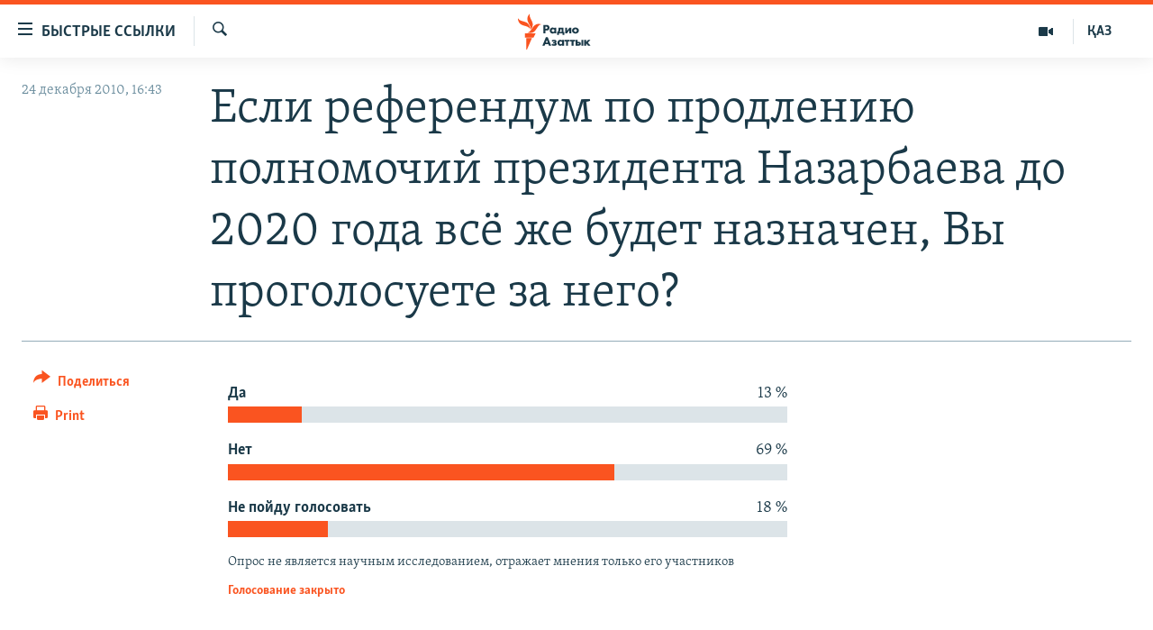

--- FILE ---
content_type: text/html; charset=utf-8
request_url: https://rus.azattyq.org/a/28288378.html
body_size: 11160
content:

<!DOCTYPE html>
<html lang="ru" dir="ltr" class="no-js">
<head>
        <link rel="stylesheet" href="/Content/responsive/RFE/ru-KZ/RFE-ru-KZ.css?&amp;av=0.0.0.0&amp;cb=370">
<script src="https://tags.azattyq.org/rferl-pangea/prod/utag.sync.js"></script><script type='text/javascript' src='https://www.youtube.com/iframe_api' async></script>            <link rel="manifest" href="/manifest.json">
    <script type="text/javascript">
        //a general 'js' detection, must be on top level in <head>, due to CSS performance
        document.documentElement.className = "js";
        var cacheBuster = "370";
        var appBaseUrl = "/";
        var imgEnhancerBreakpoints = [0, 144, 256, 408, 650, 1023, 1597];
        var isLoggingEnabled = false;
        var isPreviewPage = false;
        var isLivePreviewPage = false;

        if (!isPreviewPage) {
            window.RFE = window.RFE || {};
            window.RFE.cacheEnabledByParam = window.location.href.indexOf('nocache=1') === -1;

            const url = new URL(window.location.href);
            const params = new URLSearchParams(url.search);

            // Remove the 'nocache' parameter
            params.delete('nocache');

            // Update the URL without the 'nocache' parameter
            url.search = params.toString();
            window.history.replaceState(null, '', url.toString());
        } else {
            window.addEventListener('load', function() {
                const links = window.document.links;
                for (let i = 0; i < links.length; i++) {
                    links[i].href = '#';
                    links[i].target = '_self';
                }
             })
        }

var pwaEnabled = true;        var swCacheDisabled;
    </script>
    <meta charset="utf-8" />

            <title>&#x415;&#x441;&#x43B;&#x438; &#x440;&#x435;&#x444;&#x435;&#x440;&#x435;&#x43D;&#x434;&#x443;&#x43C; &#x43F;&#x43E; &#x43F;&#x440;&#x43E;&#x434;&#x43B;&#x435;&#x43D;&#x438;&#x44E; &#x43F;&#x43E;&#x43B;&#x43D;&#x43E;&#x43C;&#x43E;&#x447;&#x438;&#x439; &#x43F;&#x440;&#x435;&#x437;&#x438;&#x434;&#x435;&#x43D;&#x442;&#x430; &#x41D;&#x430;&#x437;&#x430;&#x440;&#x431;&#x430;&#x435;&#x432;&#x430; &#x434;&#x43E; 2020 &#x433;&#x43E;&#x434;&#x430; &#x432;&#x441;&#x451; &#x436;&#x435; &#x431;&#x443;&#x434;&#x435;&#x442; &#x43D;&#x430;&#x437;&#x43D;&#x430;&#x447;&#x435;&#x43D;, &#x412;&#x44B; &#x43F;&#x440;&#x43E;&#x433;&#x43E;&#x43B;&#x43E;&#x441;&#x443;&#x435;&#x442;&#x435; &#x437;&#x430; &#x43D;&#x435;&#x433;&#x43E;?</title>
            <meta name="description" content="&#x415;&#x441;&#x43B;&#x438; &#x440;&#x435;&#x444;&#x435;&#x440;&#x435;&#x43D;&#x434;&#x443;&#x43C; &#x43F;&#x43E; &#x43F;&#x440;&#x43E;&#x434;&#x43B;&#x435;&#x43D;&#x438;&#x44E; &#x43F;&#x43E;&#x43B;&#x43D;&#x43E;&#x43C;&#x43E;&#x447;&#x438;&#x439; &#x43F;&#x440;&#x435;&#x437;&#x438;&#x434;&#x435;&#x43D;&#x442;&#x430; &#x41D;&#x430;&#x437;&#x430;&#x440;&#x431;&#x430;&#x435;&#x432;&#x430; &#x434;&#x43E; 2020 &#x433;&#x43E;&#x434;&#x430; &#x432;&#x441;&#x451; &#x436;&#x435; &#x431;&#x443;&#x434;&#x435;&#x442; &#x43D;&#x430;&#x437;&#x43D;&#x430;&#x447;&#x435;&#x43D;, &#x412;&#x44B; &#x43F;&#x440;&#x43E;&#x433;&#x43E;&#x43B;&#x43E;&#x441;&#x443;&#x435;&#x442;&#x435; &#x437;&#x430; &#x43D;&#x435;&#x433;&#x43E;?" />
                <meta name="keywords" content="" />
    <meta name="viewport" content="width=device-width, initial-scale=1.0" />


    <meta http-equiv="X-UA-Compatible" content="IE=edge" />

<meta name="robots" content="max-image-preview:large"><meta name="yandex-verification" content="b4983b94636388c5" />

        <link href="https://rus.azattyq.org/a/28288378.html" rel="canonical" />

        <meta name="apple-mobile-web-app-title" content="&#x420;&#x430;&#x434;&#x438;&#x43E; &#xAB;&#x421;&#x432;&#x43E;&#x431;&#x43E;&#x434;&#x43D;&#x430;&#x44F; &#x415;&#x432;&#x440;&#x43E;&#x43F;&#x430;&#xBB;/&#x420;&#x430;&#x434;&#x438;&#x43E; &#xAB;&#x421;&#x432;&#x43E;&#x431;&#x43E;&#x434;&#x430;&#xBB;" />
        <meta name="apple-mobile-web-app-status-bar-style" content="black" />
            <meta name="apple-itunes-app" content="app-id=475986784, app-argument=//28288378.ltr" />
<meta content="&#x415;&#x441;&#x43B;&#x438; &#x440;&#x435;&#x444;&#x435;&#x440;&#x435;&#x43D;&#x434;&#x443;&#x43C; &#x43F;&#x43E; &#x43F;&#x440;&#x43E;&#x434;&#x43B;&#x435;&#x43D;&#x438;&#x44E; &#x43F;&#x43E;&#x43B;&#x43D;&#x43E;&#x43C;&#x43E;&#x447;&#x438;&#x439; &#x43F;&#x440;&#x435;&#x437;&#x438;&#x434;&#x435;&#x43D;&#x442;&#x430; &#x41D;&#x430;&#x437;&#x430;&#x440;&#x431;&#x430;&#x435;&#x432;&#x430; &#x434;&#x43E; 2020 &#x433;&#x43E;&#x434;&#x430; &#x432;&#x441;&#x451; &#x436;&#x435; &#x431;&#x443;&#x434;&#x435;&#x442; &#x43D;&#x430;&#x437;&#x43D;&#x430;&#x447;&#x435;&#x43D;, &#x412;&#x44B; &#x43F;&#x440;&#x43E;&#x433;&#x43E;&#x43B;&#x43E;&#x441;&#x443;&#x435;&#x442;&#x435; &#x437;&#x430; &#x43D;&#x435;&#x433;&#x43E;?" property="og:title"></meta>
<meta content="&#x415;&#x441;&#x43B;&#x438; &#x440;&#x435;&#x444;&#x435;&#x440;&#x435;&#x43D;&#x434;&#x443;&#x43C; &#x43F;&#x43E; &#x43F;&#x440;&#x43E;&#x434;&#x43B;&#x435;&#x43D;&#x438;&#x44E; &#x43F;&#x43E;&#x43B;&#x43D;&#x43E;&#x43C;&#x43E;&#x447;&#x438;&#x439; &#x43F;&#x440;&#x435;&#x437;&#x438;&#x434;&#x435;&#x43D;&#x442;&#x430; &#x41D;&#x430;&#x437;&#x430;&#x440;&#x431;&#x430;&#x435;&#x432;&#x430; &#x434;&#x43E; 2020 &#x433;&#x43E;&#x434;&#x430; &#x432;&#x441;&#x451; &#x436;&#x435; &#x431;&#x443;&#x434;&#x435;&#x442; &#x43D;&#x430;&#x437;&#x43D;&#x430;&#x447;&#x435;&#x43D;, &#x412;&#x44B; &#x43F;&#x440;&#x43E;&#x433;&#x43E;&#x43B;&#x43E;&#x441;&#x443;&#x435;&#x442;&#x435; &#x437;&#x430; &#x43D;&#x435;&#x433;&#x43E;?" property="og:description"></meta>
<meta content="article" property="og:type"></meta>
<meta content="https://rus.azattyq.org/a/28288378.html" property="og:url"></meta>
<meta content="&#x420;&#x430;&#x434;&#x438;&#x43E; &#x410;&#x437;&#x430;&#x442;&#x442;&#x44B;&#x43A;" property="og:site_name"></meta>
<meta content="https://www.facebook.com/RadioAzattyq" property="article:publisher"></meta>
<meta content="https://rus.azattyq.org/Content/responsive/RFE/ru-KZ/img/top_logo_news.png" property="og:image"></meta>
<meta content="1200" property="og:image:width"></meta>
<meta content="675" property="og:image:height"></meta>
<meta content="site logo" property="og:image:alt"></meta>
<meta content="137980759673857" property="fb:app_id"></meta>
<meta content="summary" name="twitter:card"></meta>
<meta content="@Radio_Azattyk" name="twitter:site"></meta>
<script type="application/ld+json">{"articleSection":"","isAccessibleForFree":true,"headline":"Если референдум по продлению полномочий президента Назарбаева до 2020 года всё же будет назначен, Вы...","inLanguage":"ru-KZ","keywords":"","author":{"@type":"Person","name":"Автор"},"datePublished":"2010-12-24 11:43:46Z","dateModified":"2010-12-24 11:43:46Z","publisher":{"logo":{"width":512,"height":220,"@type":"ImageObject","url":"https://rus.azattyq.org/Content/responsive/RFE/ru-KZ/img/logo.png"},"@type":"NewsMediaOrganization","url":"https://rus.azattyq.org","sameAs":["https://facebook.com/RadioAzattyq","https://twitter.com/RadioAzattyq","https://www.youtube.com/user/AzattyqRadio","https://www.instagram.com/azattyq","https://t.me/RadioAzattyq"],"name":"Радио Азаттык","alternateName":""},"@context":"https://schema.org","@type":"NewsArticle","mainEntityOfPage":"https://rus.azattyq.org/a/28288378.html","url":"https://rus.azattyq.org/a/28288378.html","description":"Если референдум по продлению полномочий президента Назарбаева до 2020 года всё же будет назначен, Вы проголосуете за него?","image":{"width":1080,"height":608,"@type":"ImageObject","url":"https://gdb.rferl.org/00000000-0000-0000-0000-000000000000_w1080_h608.gif"},"name":"Если референдум по продлению полномочий президента Назарбаева до 2020 года всё же будет назначен, Вы проголосуете за него?"}</script>
    <script src="/Scripts/responsive/infographics.bundle.min.js?&amp;av=0.0.0.0&amp;cb=370"></script>
        <script src="/Scripts/responsive/dollardom.min.js?&amp;av=0.0.0.0&amp;cb=370"></script>
        <script src="/Scripts/responsive/modules/commons.js?&amp;av=0.0.0.0&amp;cb=370"></script>
        <script src="/Scripts/responsive/modules/app_code.js?&amp;av=0.0.0.0&amp;cb=370"></script>

        <link rel="icon" type="image/svg+xml" href="/Content/responsive/RFE/img/webApp/favicon.svg" />
        <link rel="alternate icon" href="/Content/responsive/RFE/img/webApp/favicon.ico" />
            <link rel="mask-icon" color="#ea6903" href="/Content/responsive/RFE/img/webApp/favicon_safari.svg" />
        <link rel="apple-touch-icon" sizes="152x152" href="/Content/responsive/RFE/img/webApp/ico-152x152.png" />
        <link rel="apple-touch-icon" sizes="144x144" href="/Content/responsive/RFE/img/webApp/ico-144x144.png" />
        <link rel="apple-touch-icon" sizes="114x114" href="/Content/responsive/RFE/img/webApp/ico-114x114.png" />
        <link rel="apple-touch-icon" sizes="72x72" href="/Content/responsive/RFE/img/webApp/ico-72x72.png" />
        <link rel="apple-touch-icon-precomposed" href="/Content/responsive/RFE/img/webApp/ico-57x57.png" />
        <link rel="icon" sizes="192x192" href="/Content/responsive/RFE/img/webApp/ico-192x192.png" />
        <link rel="icon" sizes="128x128" href="/Content/responsive/RFE/img/webApp/ico-128x128.png" />
        <meta name="msapplication-TileColor" content="#ffffff" />
        <meta name="msapplication-TileImage" content="/Content/responsive/RFE/img/webApp/ico-144x144.png" />
                <link rel="preload" href="/Content/responsive/fonts/Skolar-Lt_Cyrl_v2.4.woff" type="font/woff" as="font" crossorigin="anonymous" />
    <link rel="alternate" type="application/rss+xml" title="RFE/RL - Top Stories [RSS]" href="/api/" />
    <link rel="sitemap" type="application/rss+xml" href="/sitemap.xml" />
    
    



</head>
<body class=" nav-no-loaded cc_theme pg-poll js-category-to-nav nojs-images ">
        <script type="text/javascript" >
            var analyticsData = {url:"https://rus.azattyq.org/a/28288378.html",property_id:"418",article_uid:"28288378",page_title:"Если референдум по продлению полномочий президента Назарбаева до 2020 года всё же будет назначен, Вы проголосуете за него?",page_type:"poll",content_type:"poll",subcontent_type:"poll",last_modified:"2010-12-24 11:43:46Z",pub_datetime:"2010-12-24 11:43:46Z",pub_year:"2010",pub_month:"12",pub_day:"24",pub_hour:"11",pub_weekday:"Friday",section:"poll",english_section:"",byline:"",categories:"",domain:"rus.azattyq.org",language:"Russian",language_service:"RFERL Kazakh",platform:"web",copied:"no",copied_article:"",copied_title:"",runs_js:"Yes",cms_release:"8.44.0.0.370",enviro_type:"prod",slug:"",entity:"RFE",short_language_service:"KAZ",platform_short:"W",page_name:"Если референдум по продлению полномочий президента Назарбаева до 2020 года всё же будет назначен, Вы проголосуете за него?"};
        </script>
<noscript><iframe src="https://www.googletagmanager.com/ns.html?id=GTM-WXZBPZ" height="0" width="0" style="display:none;visibility:hidden"></iframe></noscript>        <script type="text/javascript" data-cookiecategory="analytics">
            var gtmEventObject = Object.assign({}, analyticsData, {event: 'page_meta_ready'});window.dataLayer = window.dataLayer || [];window.dataLayer.push(gtmEventObject);
            if (top.location === self.location) { //if not inside of an IFrame
                 var renderGtm = "true";
                 if (renderGtm === "true") {
            (function(w,d,s,l,i){w[l]=w[l]||[];w[l].push({'gtm.start':new Date().getTime(),event:'gtm.js'});var f=d.getElementsByTagName(s)[0],j=d.createElement(s),dl=l!='dataLayer'?'&l='+l:'';j.async=true;j.src='//www.googletagmanager.com/gtm.js?id='+i+dl;f.parentNode.insertBefore(j,f);})(window,document,'script','dataLayer','GTM-WXZBPZ');
                 }
            }
        </script>
        <!--Analytics tag js version start-->
            <script type="text/javascript" data-cookiecategory="analytics">
                var utag_data = Object.assign({}, analyticsData, {});
if(typeof(TealiumTagFrom)==='function' && typeof(TealiumTagSearchKeyword)==='function') {
var utag_from=TealiumTagFrom();var utag_searchKeyword=TealiumTagSearchKeyword();
if(utag_searchKeyword!=null && utag_searchKeyword!=='' && utag_data["search_keyword"]==null) utag_data["search_keyword"]=utag_searchKeyword;if(utag_from!=null && utag_from!=='') utag_data["from"]=TealiumTagFrom();}
                if(window.top!== window.self&&utag_data.page_type==="snippet"){utag_data.page_type = 'iframe';}
                try{if(window.top!==window.self&&window.self.location.hostname===window.top.location.hostname){utag_data.platform = 'self-embed';utag_data.platform_short = 'se';}}catch(e){if(window.top!==window.self&&window.self.location.search.includes("platformType=self-embed")){utag_data.platform = 'cross-promo';utag_data.platform_short = 'cp';}}
                (function(a,b,c,d){    a="https://tags.azattyq.org/rferl-pangea/prod/utag.js";    b=document;c="script";d=b.createElement(c);d.src=a;d.type="text/java"+c;d.async=true;    a=b.getElementsByTagName(c)[0];a.parentNode.insertBefore(d,a);    })();
            </script>
        <!--Analytics tag js version end-->
<!-- Analytics tag management NoScript -->
<noscript>
<img style="position: absolute; border: none;" src="https://ssc.azattyq.org/b/ss/bbgprod,bbgentityrferl/1/G.4--NS/1990358905?pageName=rfe%3akaz%3aw%3apoll%3a%d0%95%d1%81%d0%bb%d0%b8%20%d1%80%d0%b5%d1%84%d0%b5%d1%80%d0%b5%d0%bd%d0%b4%d1%83%d0%bc%20%d0%bf%d0%be%20%d0%bf%d1%80%d0%be%d0%b4%d0%bb%d0%b5%d0%bd%d0%b8%d1%8e%20%d0%bf%d0%be%d0%bb%d0%bd%d0%be%d0%bc%d0%be%d1%87%d0%b8%d0%b9%20%d0%bf%d1%80%d0%b5%d0%b7%d0%b8%d0%b4%d0%b5%d0%bd%d1%82%d0%b0%20%d0%9d%d0%b0%d0%b7%d0%b0%d1%80%d0%b1%d0%b0%d0%b5%d0%b2%d0%b0%20%d0%b4%d0%be%202020%20%d0%b3%d0%be%d0%b4%d0%b0%20%d0%b2%d1%81%d1%91%20%d0%b6%d0%b5%20%d0%b1%d1%83%d0%b4%d0%b5%d1%82%20%d0%bd%d0%b0%d0%b7%d0%bd%d0%b0%d1%87%d0%b5%d0%bd%2c%20%d0%92%d1%8b%20%d0%bf%d1%80%d0%be%d0%b3%d0%be%d0%bb%d0%be%d1%81%d1%83%d0%b5%d1%82%d0%b5%20%d0%b7%d0%b0%20%d0%bd%d0%b5%d0%b3%d0%be%3f&amp;c6=%d0%95%d1%81%d0%bb%d0%b8%20%d1%80%d0%b5%d1%84%d0%b5%d1%80%d0%b5%d0%bd%d0%b4%d1%83%d0%bc%20%d0%bf%d0%be%20%d0%bf%d1%80%d0%be%d0%b4%d0%bb%d0%b5%d0%bd%d0%b8%d1%8e%20%d0%bf%d0%be%d0%bb%d0%bd%d0%be%d0%bc%d0%be%d1%87%d0%b8%d0%b9%20%d0%bf%d1%80%d0%b5%d0%b7%d0%b8%d0%b4%d0%b5%d0%bd%d1%82%d0%b0%20%d0%9d%d0%b0%d0%b7%d0%b0%d1%80%d0%b1%d0%b0%d0%b5%d0%b2%d0%b0%20%d0%b4%d0%be%202020%20%d0%b3%d0%be%d0%b4%d0%b0%20%d0%b2%d1%81%d1%91%20%d0%b6%d0%b5%20%d0%b1%d1%83%d0%b4%d0%b5%d1%82%20%d0%bd%d0%b0%d0%b7%d0%bd%d0%b0%d1%87%d0%b5%d0%bd%2c%20%d0%92%d1%8b%20%d0%bf%d1%80%d0%be%d0%b3%d0%be%d0%bb%d0%be%d1%81%d1%83%d0%b5%d1%82%d0%b5%20%d0%b7%d0%b0%20%d0%bd%d0%b5%d0%b3%d0%be%3f&amp;v36=8.44.0.0.370&amp;v6=D=c6&amp;g=https%3a%2f%2frus.azattyq.org%2fa%2f28288378.html&amp;c1=D=g&amp;v1=D=g&amp;events=event1&amp;c16=rferl%20kazakh&amp;v16=D=c16&amp;ch=poll&amp;c15=russian&amp;v15=D=c15&amp;c4=poll&amp;v4=D=c4&amp;c14=28288378&amp;v14=D=c14&amp;v20=no&amp;c17=web&amp;v17=D=c17&amp;mcorgid=518abc7455e462b97f000101%40adobeorg&amp;server=rus.azattyq.org&amp;pageType=D=c4&amp;ns=bbg&amp;v29=D=server&amp;v25=rfe&amp;v30=418&amp;v105=D=User-Agent " alt="analytics" width="1" height="1" /></noscript>
<!-- End of Analytics tag management NoScript -->


        <!--*** Accessibility links - For ScreenReaders only ***-->
        <section>
            <div class="sr-only">
                <h2>&#x414;&#x43E;&#x441;&#x442;&#x443;&#x43F;&#x43D;&#x43E;&#x441;&#x442;&#x44C; &#x441;&#x441;&#x44B;&#x43B;&#x43E;&#x43A;</h2>
                <ul>
                    <li><a href="#content" data-disable-smooth-scroll="1">&#x412;&#x435;&#x440;&#x43D;&#x443;&#x442;&#x44C;&#x441;&#x44F; &#x43A; &#x43E;&#x441;&#x43D;&#x43E;&#x432;&#x43D;&#x43E;&#x43C;&#x443; &#x441;&#x43E;&#x434;&#x435;&#x440;&#x436;&#x430;&#x43D;&#x438;&#x44E;</a></li>
                    <li><a href="#navigation" data-disable-smooth-scroll="1">&#x412;&#x435;&#x440;&#x43D;&#x443;&#x442;&#x441;&#x44F; &#x43A; &#x433;&#x43B;&#x430;&#x432;&#x43D;&#x43E;&#x439; &#x43D;&#x430;&#x432;&#x438;&#x433;&#x430;&#x446;&#x438;&#x438;</a></li>
                    <li><a href="#txtHeaderSearch" data-disable-smooth-scroll="1">&#x412;&#x435;&#x440;&#x43D;&#x443;&#x442;&#x441;&#x44F; &#x43A; &#x43F;&#x43E;&#x438;&#x441;&#x43A;&#x443;</a></li>
                </ul>
            </div>
        </section>
    




<div dir="ltr">
    <div id="page">
            <aside>

<div class="c-lightbox overlay-modal">
    <div class="c-lightbox__intro">
        <h2 class="c-lightbox__intro-title"></h2>
        <button class="btn btn--rounded c-lightbox__btn c-lightbox__intro-next" title="&#x421;&#x43B;&#x435;&#x434;&#x443;&#x44E;&#x449;&#x438;&#x439;">
            <span class="ico ico--rounded ico-chevron-forward"></span>
            <span class="sr-only">&#x421;&#x43B;&#x435;&#x434;&#x443;&#x44E;&#x449;&#x438;&#x439;</span>
        </button>
    </div>
    <div class="c-lightbox__nav">
        <button class="btn btn--rounded c-lightbox__btn c-lightbox__btn--close" title="&#x417;&#x430;&#x43A;&#x440;&#x44B;&#x442;&#x44C;">
            <span class="ico ico--rounded ico-close"></span>
            <span class="sr-only">&#x417;&#x430;&#x43A;&#x440;&#x44B;&#x442;&#x44C;</span>
        </button>
        <button class="btn btn--rounded c-lightbox__btn c-lightbox__btn--prev" title="&#x41F;&#x440;&#x435;&#x434;&#x44B;&#x434;&#x443;&#x449;&#x438;&#x439;">
            <span class="ico ico--rounded ico-chevron-backward"></span>
            <span class="sr-only">&#x41F;&#x440;&#x435;&#x434;&#x44B;&#x434;&#x443;&#x449;&#x438;&#x439;</span>
        </button>
        <button class="btn btn--rounded c-lightbox__btn c-lightbox__btn--next" title="&#x421;&#x43B;&#x435;&#x434;&#x443;&#x44E;&#x449;&#x438;&#x439;">
            <span class="ico ico--rounded ico-chevron-forward"></span>
            <span class="sr-only">&#x421;&#x43B;&#x435;&#x434;&#x443;&#x44E;&#x449;&#x438;&#x439;</span>
        </button>
    </div>
    <div class="c-lightbox__content-wrap">
        <figure class="c-lightbox__content">
            <span class="c-spinner c-spinner--lightbox">
                <img src="/Content/responsive/img/player-spinner.png"
                     alt="please wait"
                     title="please wait" />
            </span>
            <div class="c-lightbox__img">
                <div class="thumb">
                    <img src="" alt="" />
                </div>
            </div>
            <figcaption>
                <div class="c-lightbox__info c-lightbox__info--foot">
                    <span class="c-lightbox__counter"></span>
                    <span class="caption c-lightbox__caption"></span>
                </div>
            </figcaption>
        </figure>
    </div>
    <div class="hidden">
        <div class="content-advisory__box content-advisory__box--lightbox">
            <span class="content-advisory__box-text">&#x42D;&#x442;&#x430; &#x444;&#x43E;&#x442;&#x43E;&#x433;&#x440;&#x430;&#x444;&#x438;&#x44F; &#x441;&#x43E;&#x434;&#x435;&#x440;&#x436;&#x438;&#x442; &#x43A;&#x43E;&#x43D;&#x442;&#x435;&#x43D;&#x442;, &#x43A;&#x43E;&#x442;&#x43E;&#x440;&#x44B;&#x439; &#x43C;&#x43E;&#x436;&#x435;&#x442; &#x43F;&#x43E;&#x43A;&#x430;&#x437;&#x430;&#x442;&#x44C;&#x441;&#x44F; &#x43E;&#x441;&#x43A;&#x43E;&#x440;&#x431;&#x438;&#x442;&#x435;&#x43B;&#x44C;&#x43D;&#x44B;&#x43C; &#x438;&#x43B;&#x438; &#x43D;&#x435;&#x434;&#x43E;&#x43F;&#x443;&#x441;&#x442;&#x438;&#x43C;&#x44B;&#x43C;.</span>
            <button class="btn btn--transparent content-advisory__box-btn m-t-md" value="text" type="button">
                <span class="btn__text">
                    &#x41A;&#x43B;&#x438;&#x43A;&#x43D;&#x438;&#x442;&#x435;, &#x447;&#x442;&#x43E;&#x431;&#x44B; &#x43F;&#x43E;&#x441;&#x43C;&#x43E;&#x442;&#x440;&#x435;&#x442;&#x44C;
                </span>
            </button>
        </div>
    </div>
</div>                
<div class="ctc-message pos-fix">
    <div class="ctc-message__inner">Link has been copied to clipboard</div>
</div>
            </aside>

<div class="hdr-20 hdr-20--big">
    <div class="hdr-20__inner">
        <div class="hdr-20__max pos-rel">
            <div class="hdr-20__side hdr-20__side--primary d-flex">
                <label data-for="main-menu-ctrl" data-switcher-trigger="true" data-switch-target="main-menu-ctrl" class="burger hdr-trigger pos-rel trans-trigger" data-trans-evt="click" data-trans-id="menu">
                    <span class="ico ico-close hdr-trigger__ico hdr-trigger__ico--close burger__ico burger__ico--close"></span>
                    <span class="ico ico-menu hdr-trigger__ico hdr-trigger__ico--open burger__ico burger__ico--open"></span>
                        <span class="burger__label">&#x411;&#x44B;&#x441;&#x442;&#x440;&#x44B;&#x435; &#x441;&#x441;&#x44B;&#x43B;&#x43A;&#x438;</span>
                </label>
                <div class="menu-pnl pos-fix trans-target" data-switch-target="main-menu-ctrl" data-trans-id="menu">
                    <div class="menu-pnl__inner">
                        <nav class="main-nav menu-pnl__item menu-pnl__item--first">
                            <ul class="main-nav__list accordeon" data-analytics-tales="false" data-promo-name="link" data-location-name="nav,secnav">
                                

        <li class="main-nav__item accordeon__item" data-switch-target="menu-item-598">
            <label class="main-nav__item-name main-nav__item-name--label accordeon__control-label" data-switcher-trigger="true" data-for="menu-item-598">
                &#x426;&#x435;&#x43D;&#x442;&#x440;&#x430;&#x43B;&#x44C;&#x43D;&#x430;&#x44F; &#x410;&#x437;&#x438;&#x44F;
                <span class="ico ico-chevron-down main-nav__chev"></span>
            </label>
            <div class="main-nav__sub-list">
                
    <a class="main-nav__item-name main-nav__item-name--link main-nav__item-name--sub" href="/p/6951.html" title="&#x41A;&#x430;&#x437;&#x430;&#x445;&#x441;&#x442;&#x430;&#x43D;" data-item-name="kazakhstan-rus" >&#x41A;&#x430;&#x437;&#x430;&#x445;&#x441;&#x442;&#x430;&#x43D;</a>

    <a class="main-nav__item-name main-nav__item-name--link main-nav__item-name--sub" href="/kyrgyzstan" title="&#x41A;&#x44B;&#x440;&#x433;&#x44B;&#x437;&#x441;&#x442;&#x430;&#x43D;" data-item-name="Kyrgyzstan-rus" >&#x41A;&#x44B;&#x440;&#x433;&#x44B;&#x437;&#x441;&#x442;&#x430;&#x43D;</a>

    <a class="main-nav__item-name main-nav__item-name--link main-nav__item-name--sub" href="/uzbekistan" title="&#x423;&#x437;&#x431;&#x435;&#x43A;&#x438;&#x441;&#x442;&#x430;&#x43D;" data-item-name="uzbekistan-rus" >&#x423;&#x437;&#x431;&#x435;&#x43A;&#x438;&#x441;&#x442;&#x430;&#x43D;</a>

    <a class="main-nav__item-name main-nav__item-name--link main-nav__item-name--sub" href="/tajikistan" title="&#x422;&#x430;&#x434;&#x436;&#x438;&#x43A;&#x438;&#x441;&#x442;&#x430;&#x43D;" data-item-name="tajikistan-rus" >&#x422;&#x430;&#x434;&#x436;&#x438;&#x43A;&#x438;&#x441;&#x442;&#x430;&#x43D;</a>

            </div>
        </li>

        <li class="main-nav__item">
            <a class="main-nav__item-name main-nav__item-name--link" href="/z/360" title="&#x41D;&#x43E;&#x432;&#x43E;&#x441;&#x442;&#x438;" data-item-name="news-azattyq" >&#x41D;&#x43E;&#x432;&#x43E;&#x441;&#x442;&#x438;</a>
        </li>

        <li class="main-nav__item">
            <a class="main-nav__item-name main-nav__item-name--link" href="/z/22747" title="&#x412;&#x43E;&#x439;&#x43D;&#x430; &#x432; &#x423;&#x43A;&#x440;&#x430;&#x438;&#x43D;&#x435;" data-item-name="war-in-ukraine" >&#x412;&#x43E;&#x439;&#x43D;&#x430; &#x432; &#x423;&#x43A;&#x440;&#x430;&#x438;&#x43D;&#x435;</a>
        </li>

        <li class="main-nav__item accordeon__item" data-switch-target="menu-item-4683">
            <label class="main-nav__item-name main-nav__item-name--label accordeon__control-label" data-switcher-trigger="true" data-for="menu-item-4683">
                &#x41D;&#x430; &#x434;&#x440;&#x443;&#x433;&#x438;&#x445; &#x44F;&#x437;&#x44B;&#x43A;&#x430;&#x445;
                <span class="ico ico-chevron-down main-nav__chev"></span>
            </label>
            <div class="main-nav__sub-list">
                
    <a class="main-nav__item-name main-nav__item-name--link main-nav__item-name--sub" href="https://www.azattyq.org/" title="&#x49A;&#x430;&#x437;&#x430;&#x49B;&#x448;&#x430;"  target="_blank" rel="noopener">&#x49A;&#x430;&#x437;&#x430;&#x49B;&#x448;&#x430;</a>

    <a class="main-nav__item-name main-nav__item-name--link main-nav__item-name--sub" href="https://www.azattyk.org/" title="&#x41A;&#x44B;&#x440;&#x433;&#x44B;&#x437;&#x447;&#x430;"  target="_blank" rel="noopener">&#x41A;&#x44B;&#x440;&#x433;&#x44B;&#x437;&#x447;&#x430;</a>

    <a class="main-nav__item-name main-nav__item-name--link main-nav__item-name--sub" href="https://www.ozodlik.org/" title="&#x40E;&#x437;&#x431;&#x435;&#x43A;&#x447;&#x430;"  target="_blank" rel="noopener">&#x40E;&#x437;&#x431;&#x435;&#x43A;&#x447;&#x430;</a>

    <a class="main-nav__item-name main-nav__item-name--link main-nav__item-name--sub" href="https://www.ozodi.org/" title="&#x422;&#x43E;&#x4B7;&#x438;&#x43A;&#x4E3;"  target="_blank" rel="noopener">&#x422;&#x43E;&#x4B7;&#x438;&#x43A;&#x4E3;</a>

    <a class="main-nav__item-name main-nav__item-name--link main-nav__item-name--sub" href="https://www.azathabar.com/" title="T&#xFC;rkmen&#xE7;e"  target="_blank" rel="noopener">T&#xFC;rkmen&#xE7;e</a>

            </div>
        </li>



                            </ul>
                        </nav>
                        

<div class="menu-pnl__item">
        <a href="https://www.azattyq.org" class="menu-pnl__item-link" alt="&#x49A;&#x430;&#x437;&#x430;&#x49B;">&#x49A;&#x430;&#x437;&#x430;&#x49B;</a>
</div>


                        
                            <div class="menu-pnl__item menu-pnl__item--social">
                                    <h5 class="menu-pnl__sub-head">&#x41F;&#x43E;&#x434;&#x43F;&#x438;&#x448;&#x438;&#x442;&#x435;&#x441;&#x44C; &#x43D;&#x430; &#x43D;&#x430;&#x441; &#x432; &#x441;&#x43E;&#x446;&#x441;&#x435;&#x442;&#x44F;&#x445;</h5>

        <a href="https://facebook.com/RadioAzattyq" title="&#x410;&#x437;&#x430;&#x442;&#x442;&#x44B;&#x43A; &#x432; Facebook&#x27;e" data-analytics-text="follow_on_facebook" class="btn btn--rounded btn--social-inverted menu-pnl__btn js-social-btn btn-facebook"  target="_blank" rel="noopener">
            <span class="ico ico-facebook-alt ico--rounded"></span>
        </a>


        <a href="https://www.youtube.com/user/AzattyqRadio" title="&#x41D;&#x430;&#x448; Youtube-&#x43A;&#x430;&#x43D;&#x430;&#x43B;" data-analytics-text="follow_on_youtube" class="btn btn--rounded btn--social-inverted menu-pnl__btn js-social-btn btn-youtube"  target="_blank" rel="noopener">
            <span class="ico ico-youtube ico--rounded"></span>
        </a>


        <a href="https://twitter.com/RadioAzattyq" title="&#x410;&#x437;&#x430;&#x442;&#x442;&#x44B;&#x43A; &#x432; Twitter&#x27;e" data-analytics-text="follow_on_twitter" class="btn btn--rounded btn--social-inverted menu-pnl__btn js-social-btn btn-twitter"  target="_blank" rel="noopener">
            <span class="ico ico-twitter ico--rounded"></span>
        </a>


        <a href="https://www.instagram.com/azattyq" title="&#x410;&#x437;&#x430;&#x442;&#x442;&#x44B;&#x43A; &#x432; Instagram&#x27;&#x435;" data-analytics-text="follow_on_instagram" class="btn btn--rounded btn--social-inverted menu-pnl__btn js-social-btn btn-instagram"  target="_blank" rel="noopener">
            <span class="ico ico-instagram ico--rounded"></span>
        </a>


        <a href="https://t.me/RadioAzattyq" title="&#x410;&#x437;&#x430;&#x442;&#x442;&#x44B;&#x43A; &#x432; Telegram&#x27;&#x435;" data-analytics-text="follow_on_telegram" class="btn btn--rounded btn--social-inverted menu-pnl__btn js-social-btn btn-telegram"  target="_blank" rel="noopener">
            <span class="ico ico-telegram ico--rounded"></span>
        </a>

                            </div>
                            <div class="menu-pnl__item">
                                <a href="/navigation/allsites" class="menu-pnl__item-link">
                                    <span class="ico ico-languages "></span>
                                    &#x412;&#x441;&#x435; &#x441;&#x430;&#x439;&#x442;&#x44B; &#x420;&#x421;&#x415;/&#x420;&#x421;
                                </a>
                            </div>
                    </div>
                </div>
                <label data-for="top-search-ctrl" data-switcher-trigger="true" data-switch-target="top-search-ctrl" class="top-srch-trigger hdr-trigger">
                    <span class="ico ico-close hdr-trigger__ico hdr-trigger__ico--close top-srch-trigger__ico top-srch-trigger__ico--close"></span>
                    <span class="ico ico-search hdr-trigger__ico hdr-trigger__ico--open top-srch-trigger__ico top-srch-trigger__ico--open"></span>
                </label>
                <div class="srch-top srch-top--in-header" data-switch-target="top-search-ctrl">
                    <div class="container">
                        
<form action="/s" class="srch-top__form srch-top__form--in-header" id="form-topSearchHeader" method="get" role="search">    <label for="txtHeaderSearch" class="sr-only">&#x418;&#x441;&#x43A;&#x430;&#x442;&#x44C;</label>
    <input type="text" id="txtHeaderSearch" name="k" placeholder="&#x41F;&#x43E;&#x438;&#x441;&#x43A;" accesskey="s" value="" class="srch-top__input analyticstag-event" onkeydown="if (event.keyCode === 13) { FireAnalyticsTagEventOnSearch('search', $dom.get('#txtHeaderSearch')[0].value) }" />
    <button title="&#x418;&#x441;&#x43A;&#x430;&#x442;&#x44C;" type="submit" class="btn btn--top-srch analyticstag-event" onclick="FireAnalyticsTagEventOnSearch('search', $dom.get('#txtHeaderSearch')[0].value) ">
        <span class="ico ico-search"></span>
    </button>
</form>
                    </div>
                </div>
                <a href="/" class="main-logo-link">
                    <img src="/Content/responsive/RFE/ru-KZ/img/logo-compact.svg" class="main-logo main-logo--comp" alt="site logo">
                        <img src="/Content/responsive/RFE/ru-KZ/img/logo.svg" class="main-logo main-logo--big" alt="site logo">
                </a>
            </div>
            <div class="hdr-20__side hdr-20__side--secondary d-flex">
                

    <a href="https://www.azattyq.org" title="&#x49A;&#x410;&#x417;" class="hdr-20__secondary-item hdr-20__secondary-item--lang" data-item-name="satellite">
        
&#x49A;&#x410;&#x417;
    </a>

    <a href="/multimedia" title="&#x41C;&#x443;&#x43B;&#x44C;&#x442;&#x438;&#x43C;&#x435;&#x434;&#x438;&#x430;" class="hdr-20__secondary-item" data-item-name="video">
        
    <span class="ico ico-video hdr-20__secondary-icon"></span>

    </a>

    <a href="/s" title="&#x418;&#x441;&#x43A;&#x430;&#x442;&#x44C;" class="hdr-20__secondary-item hdr-20__secondary-item--search" data-item-name="search">
        
    <span class="ico ico-search hdr-20__secondary-icon hdr-20__secondary-icon--search"></span>

    </a>



                
                <div class="srch-bottom">
                    
<form action="/s" class="srch-bottom__form d-flex" id="form-bottomSearch" method="get" role="search">    <label for="txtSearch" class="sr-only">&#x418;&#x441;&#x43A;&#x430;&#x442;&#x44C;</label>
    <input type="search" id="txtSearch" name="k" placeholder="&#x41F;&#x43E;&#x438;&#x441;&#x43A;" accesskey="s" value="" class="srch-bottom__input analyticstag-event" onkeydown="if (event.keyCode === 13) { FireAnalyticsTagEventOnSearch('search', $dom.get('#txtSearch')[0].value) }" />
    <button title="&#x418;&#x441;&#x43A;&#x430;&#x442;&#x44C;" type="submit" class="btn btn--bottom-srch analyticstag-event" onclick="FireAnalyticsTagEventOnSearch('search', $dom.get('#txtSearch')[0].value) ">
        <span class="ico ico-search"></span>
    </button>
</form>
                </div>
            </div>
            <img src="/Content/responsive/RFE/ru-KZ/img/logo-print.gif" class="logo-print" alt="site logo">
            <img src="/Content/responsive/RFE/ru-KZ/img/logo-print_color.png" class="logo-print logo-print--color" alt="site logo">
        </div>
    </div>
</div>
    <script>
        if (document.body.className.indexOf('pg-home') > -1) {
            var nav2In = document.querySelector('.hdr-20__inner');
            var nav2Sec = document.querySelector('.hdr-20__side--secondary');
            var secStyle = window.getComputedStyle(nav2Sec);
            if (nav2In && window.pageYOffset < 150 && secStyle['position'] !== 'fixed') {
                nav2In.classList.add('hdr-20__inner--big')
            }
        }
    </script>



<div class="c-hlights c-hlights--breaking c-hlights--no-item" data-hlight-display="mobile,desktop">
    <div class="c-hlights__wrap container p-0">
        <div class="c-hlights__nav">
            <a role="button" href="#" title="&#x41F;&#x440;&#x435;&#x434;&#x44B;&#x434;&#x443;&#x449;&#x438;&#x439;">
                <span class="ico ico-chevron-backward m-0"></span>
                <span class="sr-only">&#x41F;&#x440;&#x435;&#x434;&#x44B;&#x434;&#x443;&#x449;&#x438;&#x439;</span>
            </a>
            <a role="button" href="#" title="&#x421;&#x43B;&#x435;&#x434;&#x443;&#x44E;&#x449;&#x438;&#x439;">
                <span class="ico ico-chevron-forward m-0"></span>
                <span class="sr-only">&#x421;&#x43B;&#x435;&#x434;&#x443;&#x44E;&#x449;&#x438;&#x439;</span>
            </a>
        </div>
        <span class="c-hlights__label">
            <span class="">&#x421;&#x440;&#x43E;&#x447;&#x43D;&#x44B;&#x435; &#x43D;&#x43E;&#x432;&#x43E;&#x441;&#x442;&#x438;:</span>
            <span class="switcher-trigger">
                <label data-for="more-less-1" data-switcher-trigger="true" class="switcher-trigger__label switcher-trigger__label--more p-b-0" title="&#x41F;&#x43E;&#x43A;&#x430;&#x437;&#x430;&#x442;&#x44C; &#x431;&#x43E;&#x43B;&#x44C;&#x448;&#x435;">
                    <span class="ico ico-chevron-down"></span>
                </label>
                <label data-for="more-less-1" data-switcher-trigger="true" class="switcher-trigger__label switcher-trigger__label--less p-b-0" title="&#x421;&#x43E;&#x43A;&#x440;&#x430;&#x442;&#x438;&#x442;&#x44C; &#x442;&#x435;&#x43A;&#x441;&#x442;">
                    <span class="ico ico-chevron-up"></span>
                </label>
            </span>
        </span>
        <ul class="c-hlights__items switcher-target" data-switch-target="more-less-1">
            
        </ul>
    </div>
</div>


        <div id="content">
            
<div class="container">

<div class="hdr-container row">
    <div class="col-category col-xs-12 col-md-2 pull-left">


</div>
<div class="col-title col-xs-12 col-md-10 pull-right">

    <h1 class="title pg-title">
        &#x415;&#x441;&#x43B;&#x438; &#x440;&#x435;&#x444;&#x435;&#x440;&#x435;&#x43D;&#x434;&#x443;&#x43C; &#x43F;&#x43E; &#x43F;&#x440;&#x43E;&#x434;&#x43B;&#x435;&#x43D;&#x438;&#x44E; &#x43F;&#x43E;&#x43B;&#x43D;&#x43E;&#x43C;&#x43E;&#x447;&#x438;&#x439; &#x43F;&#x440;&#x435;&#x437;&#x438;&#x434;&#x435;&#x43D;&#x442;&#x430; &#x41D;&#x430;&#x437;&#x430;&#x440;&#x431;&#x430;&#x435;&#x432;&#x430; &#x434;&#x43E; 2020 &#x433;&#x43E;&#x434;&#x430; &#x432;&#x441;&#x451; &#x436;&#x435; &#x431;&#x443;&#x434;&#x435;&#x442; &#x43D;&#x430;&#x437;&#x43D;&#x430;&#x447;&#x435;&#x43D;, &#x412;&#x44B; &#x43F;&#x440;&#x43E;&#x433;&#x43E;&#x43B;&#x43E;&#x441;&#x443;&#x435;&#x442;&#x435; &#x437;&#x430; &#x43D;&#x435;&#x433;&#x43E;?
    </h1>
</div>
<div class="col-publishing-details col-xs-12 col-sm-12 col-md-2 pull-left">

<div class="publishing-details ">
        <div class="published">
            <span class="date" >
                    <time pubdate="pubdate" datetime="2010-12-24T16:43:46&#x2B;05:00">
                        24 &#x434;&#x435;&#x43A;&#x430;&#x431;&#x440;&#x44F; 2010, 16:43
                    </time>
            </span>
        </div>
</div>

</div>
<div class="col-lg-12 separator">

<div class="separator">
    <hr class="title-line" />
</div></div>

</div>
<div class="body-container">
        <div class="col-xs-12 col-md-2 pull-left article-share">
            
    <div class="share--box">
                <div class="sticky-share-container" style="display:none">
                    <div class="container">
                        <a href="https://rus.azattyq.org" id="logo-sticky-share">&nbsp;</a>
                        <div class="pg-title pg-title--sticky-share">
                            &#x415;&#x441;&#x43B;&#x438; &#x440;&#x435;&#x444;&#x435;&#x440;&#x435;&#x43D;&#x434;&#x443;&#x43C; &#x43F;&#x43E; &#x43F;&#x440;&#x43E;&#x434;&#x43B;&#x435;&#x43D;&#x438;&#x44E; &#x43F;&#x43E;&#x43B;&#x43D;&#x43E;&#x43C;&#x43E;&#x447;&#x438;&#x439; &#x43F;&#x440;&#x435;&#x437;&#x438;&#x434;&#x435;&#x43D;&#x442;&#x430; &#x41D;&#x430;&#x437;&#x430;&#x440;&#x431;&#x430;&#x435;&#x432;&#x430; &#x434;&#x43E; 2020 &#x433;&#x43E;&#x434;&#x430; &#x432;&#x441;&#x451; &#x436;&#x435; &#x431;&#x443;&#x434;&#x435;&#x442; &#x43D;&#x430;&#x437;&#x43D;&#x430;&#x447;&#x435;&#x43D;, &#x412;&#x44B; &#x43F;&#x440;&#x43E;&#x433;&#x43E;&#x43B;&#x43E;&#x441;&#x443;&#x435;&#x442;&#x435; &#x437;&#x430; &#x43D;&#x435;&#x433;&#x43E;?
                        </div>
                        <div class="sticked-nav-actions">
                            <!--This part is for sticky navigation display-->
                            <p class="buttons link-content-sharing p-0 ">
                                <button class="btn btn--link btn-content-sharing p-t-0 " id="btnContentSharing" value="text" role="Button" type="" title="&#x43F;&#x43E;&#x434;&#x435;&#x43B;&#x438;&#x442;&#x44C;&#x441;&#x44F; &#x432; &#x434;&#x440;&#x443;&#x433;&#x438;&#x445; &#x441;&#x43E;&#x446;&#x441;&#x435;&#x442;&#x44F;&#x445;">
                                    <span class="ico ico-share ico--l"></span>
                                    <span class="btn__text ">
                                        &#x41F;&#x43E;&#x434;&#x435;&#x43B;&#x438;&#x442;&#x44C;&#x441;&#x44F;
                                    </span>
                                </button>
                            </p>
                            <aside class="content-sharing js-content-sharing js-content-sharing--apply-sticky  content-sharing--sticky" role="complementary" 
                                   data-share-url="https://rus.azattyq.org/a/28288378.html" data-share-title="&#x415;&#x441;&#x43B;&#x438; &#x440;&#x435;&#x444;&#x435;&#x440;&#x435;&#x43D;&#x434;&#x443;&#x43C; &#x43F;&#x43E; &#x43F;&#x440;&#x43E;&#x434;&#x43B;&#x435;&#x43D;&#x438;&#x44E; &#x43F;&#x43E;&#x43B;&#x43D;&#x43E;&#x43C;&#x43E;&#x447;&#x438;&#x439; &#x43F;&#x440;&#x435;&#x437;&#x438;&#x434;&#x435;&#x43D;&#x442;&#x430; &#x41D;&#x430;&#x437;&#x430;&#x440;&#x431;&#x430;&#x435;&#x432;&#x430; &#x434;&#x43E; 2020 &#x433;&#x43E;&#x434;&#x430; &#x432;&#x441;&#x451; &#x436;&#x435; &#x431;&#x443;&#x434;&#x435;&#x442; &#x43D;&#x430;&#x437;&#x43D;&#x430;&#x447;&#x435;&#x43D;, &#x412;&#x44B; &#x43F;&#x440;&#x43E;&#x433;&#x43E;&#x43B;&#x43E;&#x441;&#x443;&#x435;&#x442;&#x435; &#x437;&#x430; &#x43D;&#x435;&#x433;&#x43E;?" data-share-text="&#x415;&#x441;&#x43B;&#x438; &#x440;&#x435;&#x444;&#x435;&#x440;&#x435;&#x43D;&#x434;&#x443;&#x43C; &#x43F;&#x43E; &#x43F;&#x440;&#x43E;&#x434;&#x43B;&#x435;&#x43D;&#x438;&#x44E; &#x43F;&#x43E;&#x43B;&#x43D;&#x43E;&#x43C;&#x43E;&#x447;&#x438;&#x439; &#x43F;&#x440;&#x435;&#x437;&#x438;&#x434;&#x435;&#x43D;&#x442;&#x430; &#x41D;&#x430;&#x437;&#x430;&#x440;&#x431;&#x430;&#x435;&#x432;&#x430; &#x434;&#x43E; 2020 &#x433;&#x43E;&#x434;&#x430; &#x432;&#x441;&#x451; &#x436;&#x435; &#x431;&#x443;&#x434;&#x435;&#x442; &#x43D;&#x430;&#x437;&#x43D;&#x430;&#x447;&#x435;&#x43D;, &#x412;&#x44B; &#x43F;&#x440;&#x43E;&#x433;&#x43E;&#x43B;&#x43E;&#x441;&#x443;&#x435;&#x442;&#x435; &#x437;&#x430; &#x43D;&#x435;&#x433;&#x43E;?">
                                <div class="content-sharing__popover">
                                    <h6 class="content-sharing__title">&#x41F;&#x43E;&#x434;&#x435;&#x43B;&#x438;&#x442;&#x44C;&#x441;&#x44F;</h6>
                                    <button href="#close" id="btnCloseSharing" class="btn btn--text-like content-sharing__close-btn">
                                        <span class="ico ico-close ico--l"></span>
                                    </button>
            <ul class="content-sharing__list">
                    <li class="content-sharing__item">
                            <div class="ctc ">
                                <input type="text" class="ctc__input" readonly="readonly">
                                <a href="" js-href="https://rus.azattyq.org/a/28288378.html" class="content-sharing__link ctc__button">
                                    <span class="ico ico-copy-link ico--rounded ico--s"></span>
                                        <span class="content-sharing__link-text">Copy link</span>
                                </a>
                            </div>
                    </li>
                    <li class="content-sharing__item">
        <a href="https://facebook.com/sharer.php?u=https%3a%2f%2frus.azattyq.org%2fa%2f28288378.html"
           data-analytics-text="share_on_facebook"
           title="Facebook" target="_blank"
           class="content-sharing__link  js-social-btn">
            <span class="ico ico-facebook ico--rounded ico--s"></span>
                <span class="content-sharing__link-text">Facebook</span>
        </a>
                    </li>
                    <li class="content-sharing__item">
        <a href="https://twitter.com/share?url=https%3a%2f%2frus.azattyq.org%2fa%2f28288378.html&amp;text=%d0%95%d1%81%d0%bb%d0%b8&#x2B;%d1%80%d0%b5%d1%84%d0%b5%d1%80%d0%b5%d0%bd%d0%b4%d1%83%d0%bc&#x2B;%d0%bf%d0%be&#x2B;%d0%bf%d1%80%d0%be%d0%b4%d0%bb%d0%b5%d0%bd%d0%b8%d1%8e&#x2B;%d0%bf%d0%be%d0%bb%d0%bd%d0%be%d0%bc%d0%be%d1%87%d0%b8%d0%b9&#x2B;%d0%bf%d1%80%d0%b5%d0%b7%d0%b8%d0%b4%d0%b5%d0%bd%d1%82%d0%b0&#x2B;%d0%9d%d0%b0%d0%b7%d0%b0%d1%80%d0%b1%d0%b0%d0%b5%d0%b2%d0%b0&#x2B;%d0%b4%d0%be&#x2B;2020&#x2B;%d0%b3%d0%be%d0%b4%d0%b0&#x2B;%d0%b2%d1%81%d1%91&#x2B;%d0%b6%d0%b5&#x2B;%d0%b1%d1%83%d0%b4%d0%b5%d1%82&#x2B;%d0%bd%d0%b0%d0%b7%d0%bd%d0%b0%d1%87%d0%b5%d0%bd%2c&#x2B;%d0%92%d1%8b&#x2B;%d0%bf%d1%80%d0%be%d0%b3%d0%be%d0%bb%d0%be%d1%81%d1%83%d0%b5%d1%82%d0%b5&#x2B;%d0%b7%d0%b0&#x2B;%d0%bd%d0%b5%d0%b3%d0%be%3f"
           data-analytics-text="share_on_twitter"
           title="X (Twitter)" target="_blank"
           class="content-sharing__link  js-social-btn">
            <span class="ico ico-twitter ico--rounded ico--s"></span>
                <span class="content-sharing__link-text">X (Twitter)</span>
        </a>
                    </li>
                    <li class="content-sharing__item visible-xs-inline-block visible-sm-inline-block">
        <a href="whatsapp://send?text=https%3a%2f%2frus.azattyq.org%2fa%2f28288378.html"
           data-analytics-text="share_on_whatsapp"
           title="WhatsApp" target="_blank"
           class="content-sharing__link  js-social-btn">
            <span class="ico ico-whatsapp ico--rounded ico--s"></span>
                <span class="content-sharing__link-text">WhatsApp</span>
        </a>
                    </li>
                    <li class="content-sharing__item">
        <a href="mailto:?body=https%3a%2f%2frus.azattyq.org%2fa%2f28288378.html&amp;subject=&#x415;&#x441;&#x43B;&#x438; &#x440;&#x435;&#x444;&#x435;&#x440;&#x435;&#x43D;&#x434;&#x443;&#x43C; &#x43F;&#x43E; &#x43F;&#x440;&#x43E;&#x434;&#x43B;&#x435;&#x43D;&#x438;&#x44E; &#x43F;&#x43E;&#x43B;&#x43D;&#x43E;&#x43C;&#x43E;&#x447;&#x438;&#x439; &#x43F;&#x440;&#x435;&#x437;&#x438;&#x434;&#x435;&#x43D;&#x442;&#x430; &#x41D;&#x430;&#x437;&#x430;&#x440;&#x431;&#x430;&#x435;&#x432;&#x430; &#x434;&#x43E; 2020 &#x433;&#x43E;&#x434;&#x430; &#x432;&#x441;&#x451; &#x436;&#x435; &#x431;&#x443;&#x434;&#x435;&#x442; &#x43D;&#x430;&#x437;&#x43D;&#x430;&#x447;&#x435;&#x43D;, &#x412;&#x44B; &#x43F;&#x440;&#x43E;&#x433;&#x43E;&#x43B;&#x43E;&#x441;&#x443;&#x435;&#x442;&#x435; &#x437;&#x430; &#x43D;&#x435;&#x433;&#x43E;?"
           
           title="Email" 
           class="content-sharing__link ">
            <span class="ico ico-email ico--rounded ico--s"></span>
                <span class="content-sharing__link-text">Email</span>
        </a>
                    </li>

            </ul>
                                </div>
                            </aside>
                        </div>
                    </div>
                </div>
                <div class="links">
                        <p class="buttons link-content-sharing p-0 ">
                            <button class="btn btn--link btn-content-sharing p-t-0 " id="btnContentSharing" value="text" role="Button" type="" title="&#x43F;&#x43E;&#x434;&#x435;&#x43B;&#x438;&#x442;&#x44C;&#x441;&#x44F; &#x432; &#x434;&#x440;&#x443;&#x433;&#x438;&#x445; &#x441;&#x43E;&#x446;&#x441;&#x435;&#x442;&#x44F;&#x445;">
                                <span class="ico ico-share ico--l"></span>
                                <span class="btn__text ">
                                    &#x41F;&#x43E;&#x434;&#x435;&#x43B;&#x438;&#x442;&#x44C;&#x441;&#x44F;
                                </span>
                            </button>
                        </p>
                        <aside class="content-sharing js-content-sharing " role="complementary" 
                               data-share-url="https://rus.azattyq.org/a/28288378.html" data-share-title="&#x415;&#x441;&#x43B;&#x438; &#x440;&#x435;&#x444;&#x435;&#x440;&#x435;&#x43D;&#x434;&#x443;&#x43C; &#x43F;&#x43E; &#x43F;&#x440;&#x43E;&#x434;&#x43B;&#x435;&#x43D;&#x438;&#x44E; &#x43F;&#x43E;&#x43B;&#x43D;&#x43E;&#x43C;&#x43E;&#x447;&#x438;&#x439; &#x43F;&#x440;&#x435;&#x437;&#x438;&#x434;&#x435;&#x43D;&#x442;&#x430; &#x41D;&#x430;&#x437;&#x430;&#x440;&#x431;&#x430;&#x435;&#x432;&#x430; &#x434;&#x43E; 2020 &#x433;&#x43E;&#x434;&#x430; &#x432;&#x441;&#x451; &#x436;&#x435; &#x431;&#x443;&#x434;&#x435;&#x442; &#x43D;&#x430;&#x437;&#x43D;&#x430;&#x447;&#x435;&#x43D;, &#x412;&#x44B; &#x43F;&#x440;&#x43E;&#x433;&#x43E;&#x43B;&#x43E;&#x441;&#x443;&#x435;&#x442;&#x435; &#x437;&#x430; &#x43D;&#x435;&#x433;&#x43E;?" data-share-text="&#x415;&#x441;&#x43B;&#x438; &#x440;&#x435;&#x444;&#x435;&#x440;&#x435;&#x43D;&#x434;&#x443;&#x43C; &#x43F;&#x43E; &#x43F;&#x440;&#x43E;&#x434;&#x43B;&#x435;&#x43D;&#x438;&#x44E; &#x43F;&#x43E;&#x43B;&#x43D;&#x43E;&#x43C;&#x43E;&#x447;&#x438;&#x439; &#x43F;&#x440;&#x435;&#x437;&#x438;&#x434;&#x435;&#x43D;&#x442;&#x430; &#x41D;&#x430;&#x437;&#x430;&#x440;&#x431;&#x430;&#x435;&#x432;&#x430; &#x434;&#x43E; 2020 &#x433;&#x43E;&#x434;&#x430; &#x432;&#x441;&#x451; &#x436;&#x435; &#x431;&#x443;&#x434;&#x435;&#x442; &#x43D;&#x430;&#x437;&#x43D;&#x430;&#x447;&#x435;&#x43D;, &#x412;&#x44B; &#x43F;&#x440;&#x43E;&#x433;&#x43E;&#x43B;&#x43E;&#x441;&#x443;&#x435;&#x442;&#x435; &#x437;&#x430; &#x43D;&#x435;&#x433;&#x43E;?">
                            <div class="content-sharing__popover">
                                <h6 class="content-sharing__title">&#x41F;&#x43E;&#x434;&#x435;&#x43B;&#x438;&#x442;&#x44C;&#x441;&#x44F;</h6>
                                <button href="#close" id="btnCloseSharing" class="btn btn--text-like content-sharing__close-btn">
                                    <span class="ico ico-close ico--l"></span>
                                </button>
            <ul class="content-sharing__list">
                    <li class="content-sharing__item">
                            <div class="ctc ">
                                <input type="text" class="ctc__input" readonly="readonly">
                                <a href="" js-href="https://rus.azattyq.org/a/28288378.html" class="content-sharing__link ctc__button">
                                    <span class="ico ico-copy-link ico--rounded ico--l"></span>
                                        <span class="content-sharing__link-text">Copy link</span>
                                </a>
                            </div>
                    </li>
                    <li class="content-sharing__item">
        <a href="https://facebook.com/sharer.php?u=https%3a%2f%2frus.azattyq.org%2fa%2f28288378.html"
           data-analytics-text="share_on_facebook"
           title="Facebook" target="_blank"
           class="content-sharing__link  js-social-btn">
            <span class="ico ico-facebook ico--rounded ico--l"></span>
                <span class="content-sharing__link-text">Facebook</span>
        </a>
                    </li>
                    <li class="content-sharing__item">
        <a href="https://twitter.com/share?url=https%3a%2f%2frus.azattyq.org%2fa%2f28288378.html&amp;text=%d0%95%d1%81%d0%bb%d0%b8&#x2B;%d1%80%d0%b5%d1%84%d0%b5%d1%80%d0%b5%d0%bd%d0%b4%d1%83%d0%bc&#x2B;%d0%bf%d0%be&#x2B;%d0%bf%d1%80%d0%be%d0%b4%d0%bb%d0%b5%d0%bd%d0%b8%d1%8e&#x2B;%d0%bf%d0%be%d0%bb%d0%bd%d0%be%d0%bc%d0%be%d1%87%d0%b8%d0%b9&#x2B;%d0%bf%d1%80%d0%b5%d0%b7%d0%b8%d0%b4%d0%b5%d0%bd%d1%82%d0%b0&#x2B;%d0%9d%d0%b0%d0%b7%d0%b0%d1%80%d0%b1%d0%b0%d0%b5%d0%b2%d0%b0&#x2B;%d0%b4%d0%be&#x2B;2020&#x2B;%d0%b3%d0%be%d0%b4%d0%b0&#x2B;%d0%b2%d1%81%d1%91&#x2B;%d0%b6%d0%b5&#x2B;%d0%b1%d1%83%d0%b4%d0%b5%d1%82&#x2B;%d0%bd%d0%b0%d0%b7%d0%bd%d0%b0%d1%87%d0%b5%d0%bd%2c&#x2B;%d0%92%d1%8b&#x2B;%d0%bf%d1%80%d0%be%d0%b3%d0%be%d0%bb%d0%be%d1%81%d1%83%d0%b5%d1%82%d0%b5&#x2B;%d0%b7%d0%b0&#x2B;%d0%bd%d0%b5%d0%b3%d0%be%3f"
           data-analytics-text="share_on_twitter"
           title="X (Twitter)" target="_blank"
           class="content-sharing__link  js-social-btn">
            <span class="ico ico-twitter ico--rounded ico--l"></span>
                <span class="content-sharing__link-text">X (Twitter)</span>
        </a>
                    </li>
                    <li class="content-sharing__item visible-xs-inline-block visible-sm-inline-block">
        <a href="whatsapp://send?text=https%3a%2f%2frus.azattyq.org%2fa%2f28288378.html"
           data-analytics-text="share_on_whatsapp"
           title="WhatsApp" target="_blank"
           class="content-sharing__link  js-social-btn">
            <span class="ico ico-whatsapp ico--rounded ico--l"></span>
                <span class="content-sharing__link-text">WhatsApp</span>
        </a>
                    </li>
                    <li class="content-sharing__item">
        <a href="mailto:?body=https%3a%2f%2frus.azattyq.org%2fa%2f28288378.html&amp;subject=&#x415;&#x441;&#x43B;&#x438; &#x440;&#x435;&#x444;&#x435;&#x440;&#x435;&#x43D;&#x434;&#x443;&#x43C; &#x43F;&#x43E; &#x43F;&#x440;&#x43E;&#x434;&#x43B;&#x435;&#x43D;&#x438;&#x44E; &#x43F;&#x43E;&#x43B;&#x43D;&#x43E;&#x43C;&#x43E;&#x447;&#x438;&#x439; &#x43F;&#x440;&#x435;&#x437;&#x438;&#x434;&#x435;&#x43D;&#x442;&#x430; &#x41D;&#x430;&#x437;&#x430;&#x440;&#x431;&#x430;&#x435;&#x432;&#x430; &#x434;&#x43E; 2020 &#x433;&#x43E;&#x434;&#x430; &#x432;&#x441;&#x451; &#x436;&#x435; &#x431;&#x443;&#x434;&#x435;&#x442; &#x43D;&#x430;&#x437;&#x43D;&#x430;&#x447;&#x435;&#x43D;, &#x412;&#x44B; &#x43F;&#x440;&#x43E;&#x433;&#x43E;&#x43B;&#x43E;&#x441;&#x443;&#x435;&#x442;&#x435; &#x437;&#x430; &#x43D;&#x435;&#x433;&#x43E;?"
           
           title="Email" 
           class="content-sharing__link ">
            <span class="ico ico-email ico--rounded ico--l"></span>
                <span class="content-sharing__link-text">Email</span>
        </a>
                    </li>

            </ul>
                            </div>
                        </aside>
                    
<p class="link-print visible-md visible-lg buttons p-0">
    <button class="btn btn--link btn-print p-t-0" onclick="if (typeof FireAnalyticsTagEvent === 'function') {FireAnalyticsTagEvent({ on_page_event: 'print_story' });}return false" title="(CTRL&#x2B;P)">
        <span class="ico ico-print"></span>
        <span class="btn__text">Print</span>
    </button>
</p>
                </div>
    </div>


        </div>
        <div class="col-multimedia col-xs-12 col-md-10 pull-right">

<h3 class="title"></h3>
    <div class="col-xs-12 col-sm-12 col-md-8 col-lg-8 pull-left content-offset bottom-offset">
        
        <div class="poll">
            <h4 class="question"></h4>
            <form method="POST" action="/PollWidget/Vote" data-message-connection-error="Connection error, please try again later." data-message-no-data="No data to display." class="js-poll-box">
<ul>

<li class="answer" id="option-answer-28288378-12796">
    <label for="answer-28288378-12796">
        <span class="label">&#x414;&#x430;</span>
        <span class="percentage">
            <span class="percentage-value">13 %</span>
        </span>
        <span class="result">
            <span class="result-bar" style="width: 13.141993957703928%"></span>
        </span>
    </label>
</li>
<li class="answer" id="option-answer-28288378-12797">
    <label for="answer-28288378-12797">
        <span class="label">&#x41D;&#x435;&#x442;</span>
        <span class="percentage">
            <span class="percentage-value">69 %</span>
        </span>
        <span class="result">
            <span class="result-bar" style="width: 69.03323262839879%"></span>
        </span>
    </label>
</li>
<li class="answer" id="option-answer-28288378-12798">
    <label for="answer-28288378-12798">
        <span class="label">&#x41D;&#x435; &#x43F;&#x43E;&#x439;&#x434;&#x443; &#x433;&#x43E;&#x43B;&#x43E;&#x441;&#x43E;&#x432;&#x430;&#x442;&#x44C;</span>
        <span class="percentage">
            <span class="percentage-value">18 %</span>
        </span>
        <span class="result">
            <span class="result-bar" style="width: 17.82477341389728%"></span>
        </span>
    </label>
</li>
</ul>
<input data-val="true" id="PollId" name="PollId" type="hidden" value="28288378"></input>
<input data-val="true" id="WidgetBlockId" name="WidgetBlockId" type="hidden"></input>
<input data-val="true" id="WidgetPageSectionRowId" name="WidgetPageSectionRowId" type="hidden"></input>

<p class="note">Опрос не является научным исследованием, отражает мнения только его участников </p>
<div class="sys-msg-pholder" id="placeholder"></div>


</form>

                <p class="msg-closed">
                    &#x413;&#x43E;&#x43B;&#x43E;&#x441;&#x43E;&#x432;&#x430;&#x43D;&#x438;&#x435; &#x437;&#x430;&#x43A;&#x440;&#x44B;&#x442;&#x43E;
                </p>
        </div>


    </div>

        </div>
</div></div>



        </div>


<footer role="contentinfo">
    <div id="foot" class="foot">
        <div class="container">
                <div class="foot-nav collapsed" id="foot-nav">
                    <div class="menu">
                        <ul class="items">
                                <li class="socials block-socials">
                                        <span class="handler" id="socials-handler">
                                            &#x41F;&#x43E;&#x434;&#x43F;&#x438;&#x448;&#x438;&#x442;&#x435;&#x441;&#x44C; &#x43D;&#x430; &#x43D;&#x430;&#x441; &#x432; &#x441;&#x43E;&#x446;&#x441;&#x435;&#x442;&#x44F;&#x445;
                                        </span>
                                    <div class="inner">
                                        <ul class="subitems follow">
                                            
    <li>
        <a href="https://facebook.com/RadioAzattyq" title="&#x410;&#x437;&#x430;&#x442;&#x442;&#x44B;&#x43A; &#x432; Facebook&#x27;e" data-analytics-text="follow_on_facebook" class="btn btn--rounded js-social-btn btn-facebook"  target="_blank" rel="noopener">
            <span class="ico ico-facebook-alt ico--rounded"></span>
        </a>
    </li>


    <li>
        <a href="https://twitter.com/RadioAzattyq" title="&#x410;&#x437;&#x430;&#x442;&#x442;&#x44B;&#x43A; &#x432; Twitter&#x27;e" data-analytics-text="follow_on_twitter" class="btn btn--rounded js-social-btn btn-twitter"  target="_blank" rel="noopener">
            <span class="ico ico-twitter ico--rounded"></span>
        </a>
    </li>


    <li>
        <a href="https://www.youtube.com/user/AzattyqRadio" title="&#x41D;&#x430;&#x448; Youtube-&#x43A;&#x430;&#x43D;&#x430;&#x43B;" data-analytics-text="follow_on_youtube" class="btn btn--rounded js-social-btn btn-youtube"  target="_blank" rel="noopener">
            <span class="ico ico-youtube ico--rounded"></span>
        </a>
    </li>


    <li>
        <a href="https://www.instagram.com/azattyq" title="&#x410;&#x437;&#x430;&#x442;&#x442;&#x44B;&#x43A; &#x432; Instagram&#x27;&#x435;" data-analytics-text="follow_on_instagram" class="btn btn--rounded js-social-btn btn-instagram"  target="_blank" rel="noopener">
            <span class="ico ico-instagram ico--rounded"></span>
        </a>
    </li>


    <li>
        <a href="https://t.me/RadioAzattyq" title="&#x410;&#x437;&#x430;&#x442;&#x442;&#x44B;&#x43A; &#x432; Telegram&#x27;&#x435;" data-analytics-text="follow_on_telegram" class="btn btn--rounded js-social-btn btn-telegram"  target="_blank" rel="noopener">
            <span class="ico ico-telegram ico--rounded"></span>
        </a>
    </li>


    <li>
        <a href="https://news.google.com/publications/CAAqBwgKMMv1gQIwnrYX?hl=ru&amp;gl=RU&amp;ceid=RU%3Aru" title="&#x410;&#x437;&#x430;&#x442;&#x442;&#x44B;&#x43A; &#x432; Google News" data-analytics-text="follow_on_google_news" class="btn btn--rounded js-social-btn btn-g-news"  target="_blank" rel="noopener">
            <span class="ico ico-google-news ico--rounded"></span>
        </a>
    </li>


    <li>
        <a href="/rssfeeds" title="RSS" data-analytics-text="follow_on_rss" class="btn btn--rounded js-social-btn btn-rss" >
            <span class="ico ico-rss ico--rounded"></span>
        </a>
    </li>


                                        </ul>
                                    </div>
                                </li>

    <li class="block-primary collapsed collapsible item">
            <span class="handler">
                &#x412;&#x44B;&#x445;&#x43E;&#x434;&#x43D;&#x44B;&#x435; &#x434;&#x430;&#x43D;&#x43D;&#x44B;&#x435;
                <span title="close tab" class="ico ico-chevron-up"></span>
                <span title="open tab" class="ico ico-chevron-down"></span>
                <span title="add" class="ico ico-plus"></span>
                <span title="remove" class="ico ico-minus"></span>
            </span>
            <div class="inner">
                <ul class="subitems">
                    
    <li class="subitem">
        <a class="handler" href="/about-us" title="&#x41E; &#x43D;&#x430;&#x441;" >&#x41E; &#x43D;&#x430;&#x441;</a>
    </li>

    <li class="subitem">
        <a class="handler" href="/contact-us" title="&#x41A;&#x43E;&#x43D;&#x442;&#x430;&#x43A;&#x442;&#x44B;" >&#x41A;&#x43E;&#x43D;&#x442;&#x430;&#x43A;&#x442;&#x44B;</a>
    </li>

    <li class="subitem">
        <a class="handler" href="/p/8614.html" title="&#x41A;&#x430;&#x43A; &#x43E;&#x431;&#x43E;&#x439;&#x442;&#x438; &#x431;&#x43B;&#x43E;&#x43A;&#x438;&#x440;&#x43E;&#x432;&#x43A;&#x443;?" >&#x41A;&#x430;&#x43A; &#x43E;&#x431;&#x43E;&#x439;&#x442;&#x438; &#x431;&#x43B;&#x43E;&#x43A;&#x438;&#x440;&#x43E;&#x432;&#x43A;&#x443;?</a>
    </li>

    <li class="subitem">
        <a class="handler" href="https://rus.azattyq.org/a/28393936.html" title="&#x41C;&#x43E;&#x431;&#x438;&#x43B;&#x44C;&#x43D;&#x44B;&#x439; &#x410;&#x437;&#x430;&#x442;&#x442;&#x44B;&#x43A;" >&#x41C;&#x43E;&#x431;&#x438;&#x43B;&#x44C;&#x43D;&#x44B;&#x439; &#x410;&#x437;&#x430;&#x442;&#x442;&#x44B;&#x43A;</a>
    </li>

    <li class="subitem">
        <a class="handler" href="/p/4470.html" title="&#x41F;&#x440;&#x430;&#x432;&#x438;&#x43B;&#x430; &#x43F;&#x43E;&#x43B;&#x44C;&#x437;&#x43E;&#x432;&#x430;&#x43D;&#x438;&#x44F;" >&#x41F;&#x440;&#x430;&#x432;&#x438;&#x43B;&#x430; &#x43F;&#x43E;&#x43B;&#x44C;&#x437;&#x43E;&#x432;&#x430;&#x43D;&#x438;&#x44F;</a>
    </li>

                </ul>
            </div>
    </li>

    <li class="block-primary collapsed collapsible item">
            <span class="handler">
                &#x41E;&#x441;&#x43D;&#x43E;&#x432;&#x43D;&#x44B;&#x435; &#x440;&#x443;&#x431;&#x440;&#x438;&#x43A;&#x438;
                <span title="close tab" class="ico ico-chevron-up"></span>
                <span title="open tab" class="ico ico-chevron-down"></span>
                <span title="add" class="ico ico-plus"></span>
                <span title="remove" class="ico ico-minus"></span>
            </span>
            <div class="inner">
                <ul class="subitems">
                    
    <li class="subitem">
        <a class="handler" href="/z/360" title="&#x41D;&#x43E;&#x432;&#x43E;&#x441;&#x442;&#x438;" >&#x41D;&#x43E;&#x432;&#x43E;&#x441;&#x442;&#x438;</a>
    </li>

    <li class="subitem">
        <a class="handler" href="/p/7263.html" title="&#x424;&#x438;&#x43B;&#x44C;&#x43C;&#x44B; &#x438; &#x440;&#x430;&#x441;&#x441;&#x43B;&#x435;&#x434;&#x43E;&#x432;&#x430;&#x43D;&#x438;&#x44F;" >&#x424;&#x438;&#x43B;&#x44C;&#x43C;&#x44B; &#x438; &#x440;&#x430;&#x441;&#x441;&#x43B;&#x435;&#x434;&#x43E;&#x432;&#x430;&#x43D;&#x438;&#x44F;</a>
    </li>

    <li class="subitem">
        <a class="handler" href="/z/364" title="&#x41F;&#x43E;&#x43B;&#x438;&#x442;&#x438;&#x43A;&#x430;" >&#x41F;&#x43E;&#x43B;&#x438;&#x442;&#x438;&#x43A;&#x430;</a>
    </li>

    <li class="subitem">
        <a class="handler" href="/z/7649" title="&#x41F;&#x440;&#x430;&#x432;&#x430; &#x447;&#x435;&#x43B;&#x43E;&#x432;&#x435;&#x43A;&#x430;" >&#x41F;&#x440;&#x430;&#x432;&#x430; &#x447;&#x435;&#x43B;&#x43E;&#x432;&#x435;&#x43A;&#x430;</a>
    </li>

    <li class="subitem">
        <a class="handler" href="/z/367" title="&#x421;&#x43E;&#x446;&#x438;&#x443;&#x43C;" >&#x421;&#x43E;&#x446;&#x438;&#x443;&#x43C;</a>
    </li>

    <li class="subitem">
        <a class="handler" href="/z/371" title="&#x426;&#x435;&#x43D;&#x442;&#x440;&#x430;&#x43B;&#x44C;&#x43D;&#x430;&#x44F; &#x410;&#x437;&#x438;&#x44F;" >&#x426;&#x435;&#x43D;&#x442;&#x440;&#x430;&#x43B;&#x44C;&#x43D;&#x430;&#x44F; &#x410;&#x437;&#x438;&#x44F;</a>
    </li>

    <li class="subitem">
        <a class="handler" href="/z/374" title="&#x41C;&#x438;&#x440;" >&#x41C;&#x438;&#x440;</a>
    </li>

                </ul>
            </div>
    </li>
                        </ul>
                    </div>
                </div>
            <div class="foot__item foot__item--copyrights">
                <p class="copyright">Радио Азаттык © 2025 RFE/RL, Inc. | Все права защищены.</p>
            </div>
        </div>
    </div>
</footer>

    </div>
</div>

<script type="text/javascript">var body = document.querySelector('body.pg-article,body.pg-document,body.pg-fc,body.pg-poll,body.pg-quiz,body.pg-media,body.pg-infographic');var idsFOund = document.getElementById('article-content') && document.getElementById('content');if (body && idsFOund) {window.clarity("event", "page_that_can_have_visible_slide_in_widget_loaded");var slideIn = document.querySelector(".slide-in-wg");if (slideIn) {window.clarity("event", "page_with_slide_in_widget_loaded");var wglinks = slideIn.querySelectorAll('a');wglinks.forEach(function(l){l.addEventListener('click', function(){window.clarity("event", "slide_in_widget_link_click");});});var arrow = slideIn.querySelector('.ico');arrow.addEventListener('click', function(){if (slideIn.classList.contains('opened')) {window.clarity("event", "user_closed_slide_in_widget");} else {window.clarity("event", "user_opened_previously_closed_slide_in_widget");}});}}</script>        <script defer src="/Scripts/responsive/serviceWorkerInstall.js?cb=370"></script>
    <script type="text/javascript">

        // opera mini - disable ico font
        if (navigator.userAgent.match(/Opera Mini/i)) {
            document.getElementsByTagName("body")[0].className += " can-not-ff";
        }

        // mobile browsers test
        if (typeof RFE !== 'undefined' && RFE.isMobile) {
            if (RFE.isMobile.any()) {
                document.getElementsByTagName("body")[0].className += " is-mobile";
            }
            else {
                document.getElementsByTagName("body")[0].className += " is-not-mobile";
            }
        }
    </script>
    <script src="/conf.js?x=370" type="text/javascript"></script>
        <div class="responsive-indicator">
            <div class="visible-xs-block">XS</div>
            <div class="visible-sm-block">SM</div>
            <div class="visible-md-block">MD</div>
            <div class="visible-lg-block">LG</div>
        </div>
        <script type="text/javascript">
            var bar_data = {
  "apiId": "28288378",
  "apiType": "1",
  "isEmbedded": "0",
  "culture": "ru-KZ",
  "cookieName": "cmsLoggedIn",
  "cookieDomain": "rus.azattyq.org"
};
        </script>
    
    



    <div id="scriptLoaderTarget" style="display:none;contain:strict;"></div>

</body>
</html>

